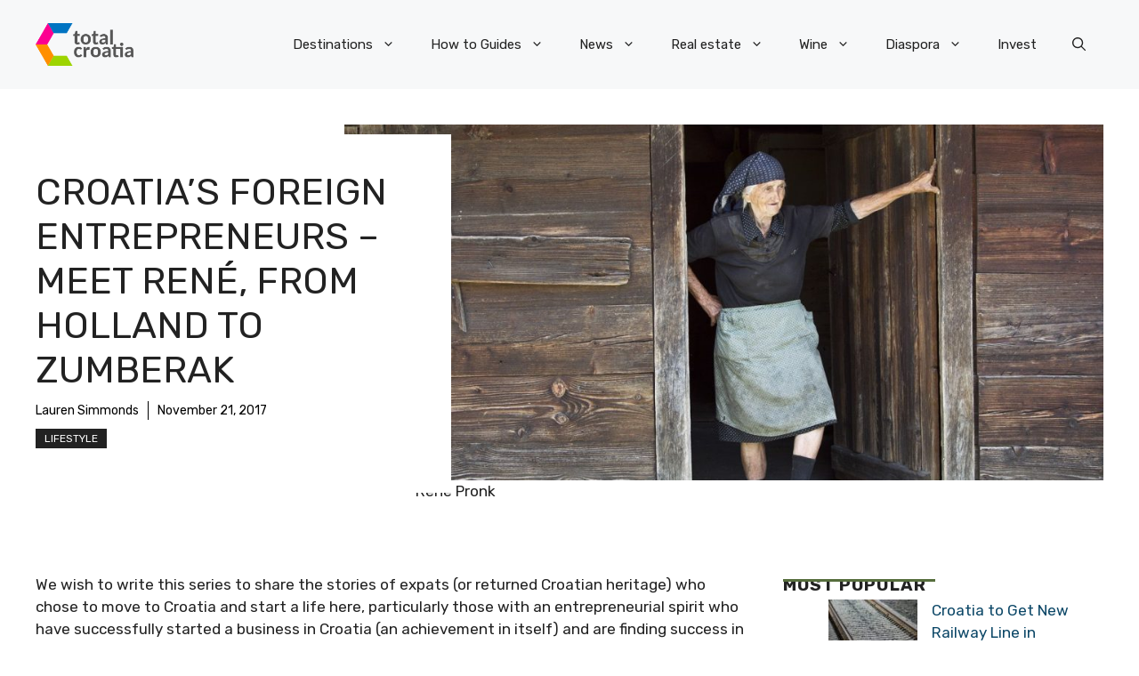

--- FILE ---
content_type: application/javascript; charset=utf-8
request_url: https://fundingchoicesmessages.google.com/f/AGSKWxWZcczX_ncaPC29b1CfjG6UiK03qXq8t9gS_vOKXLwagemvYhLdM3QeHjeYCP6yw9eYcBoJ6_xZJe7eWdmdLTQ8M0Acoan1pizpz81Pd-6Az6rOHP9xOkkAwP0Xz6Uw1w-kZ0j4pvXzrzr8eWbgLW3A8UvH8kFD8fumt3dqH8Bkf_qGrtW6QjMenOvQ/__custom_ad..468x80//ad-loading.-2011ad_/js.ng/pagepos=
body_size: -1287
content:
window['055121a6-cb13-46d8-bcb9-faf43663c83b'] = true;